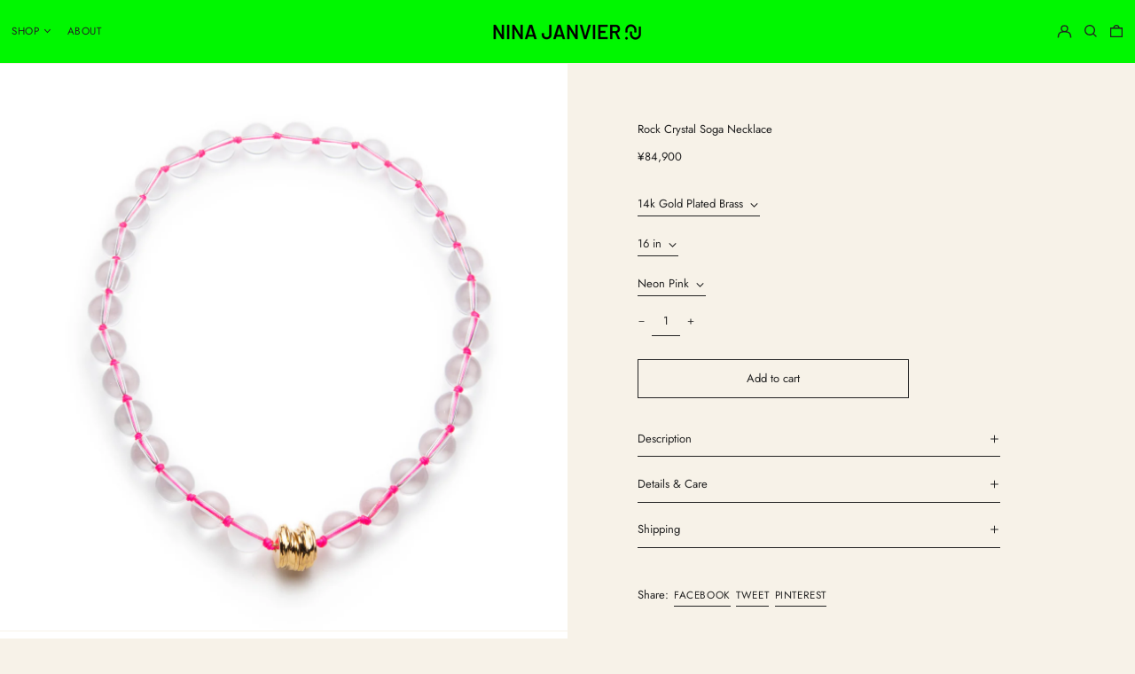

--- FILE ---
content_type: text/javascript; charset=utf-8
request_url: https://www.ninajanvier.com/en-jp/products/rock-crystal-soga-necklace-4.js
body_size: 1664
content:
{"id":8055402856680,"title":"Rock Crystal Soga Necklace","handle":"rock-crystal-soga-necklace-4","description":"\u003ch2\u003eDescription\u003c\/h2\u003e\n\u003cp\u003e\u003cspan\u003eMake your jewelry style crystal clear in this quartz version of the Soga necklace. The translucent color of the rock crystal paired together with the brightly colored cords invites the wearer to experiment with a statement piece that’s as elevated as it is unique. Each rock crystal bead is separated by an exaggerated nautical-inspired knot and bound together by a decorative magnetic clasp that keeps the necklace securely fastened. Inspired by rugged seascapes, the transparent quality of the crystal beads symbolizes both the hypnotic movement of jellyfish and the soothing effect of clear waters while the textured groves of the ornamental clasp pay tribute to eroded sea cliffs sculpted by salt winds and crashing waves. \u003c\/span\u003e\u003c\/p\u003e\n\u003cp class=\"p1\"\u003eThe Rock Crystal Soga necklace is locally handcrafted by Nina in her Montreal atelier.\u003c\/p\u003e\n\u003ch2\u003eDetails \u0026amp; Care\u003c\/h2\u003e\n\u003cul\u003e\n\u003cli\u003e\u003cspan\u003e\u003cspan style=\"font-weight: 400;\"\u003e12mm round rock crystal beads featured on neon pink nylon thread\u003c\/span\u003e\u003c\/span\u003e\u003c\/li\u003e\n\u003cli\u003eMagnetic clasp is available in 14k gold plated brass or in sterling silver\u003c\/li\u003e\n\u003cli\u003ePolished finish \u003c\/li\u003e\n\u003cli\u003e\u003cspan\u003eAvailable in 2 different lengths : 16” (40 cm) \/ 18” (45 cm).\u003c\/span\u003e\u003c\/li\u003e\n\u003cli\u003e18k solid gold clasp available on demand: \u003ca href=\"mailto:hello@ninajanvier.com\"\u003ehello@ninajanvier.com\u003c\/a\u003e\n\u003c\/li\u003e\n\u003cli\u003e\n\u003ca href=\"https:\/\/www.ninajanvier.com\/fr\/pages\/entretien\"\u003eProduct care\u003c\/a\u003e\u003cbr\u003e\n\u003c\/li\u003e\n\u003cli\u003e\n\u003cp\u003e\u003cspan\u003ePlease note : magnets are not suitable for people with a pacemaker, other electronic medical devices, or pregnant women (refer to your doctor for advice).\u003c\/span\u003e\u003c\/p\u003e\n\u003cdiv\u003e\n\u003cdiv\u003e\n\u003cdiv\u003e\n\u003cdiv style=\"text-align: justify;\"\u003e\n\u003cdiv\u003e\n\u003cdiv style=\"text-align: justify;\"\u003e\u003cbr\u003e\u003c\/div\u003e\n\u003c\/div\u003e\n\u003c\/div\u003e\n\u003c\/div\u003e\n\u003c\/div\u003e\n\u003c\/div\u003e\n\u003c\/li\u003e\n\u003c\/ul\u003e\n\u003ch2\u003eShipping\u003c\/h2\u003e\n\u003cp\u003eEach piece of jewelry is made to order. Please allow 15 working days before shipping. For questions or further details, please email \u003ca href=\"mailto:hello@ninajanvier.com\"\u003ehello@ninajanvier.com\u003c\/a\u003e. \u003c\/p\u003e\n\u003cp\u003e🌍 International shipping with no additional fees – VAT and import duties are already included.\u003c\/p\u003e","published_at":"2022-11-22T14:10:05-11:00","created_at":"2022-11-19T10:11:07-11:00","vendor":"NINAJANVIER","type":"Collier","tags":["brass","gold","gold plated","jewellery","jewelry","marinera","necklace","neon","neon pink","rock crystal","semi precious stones","silver","soga","sterling silver","stone","stones","transparent","yellow gold"],"price":8490000,"price_min":8490000,"price_max":8490000,"available":true,"price_varies":false,"compare_at_price":null,"compare_at_price_min":0,"compare_at_price_max":0,"compare_at_price_varies":false,"variants":[{"id":44093124575464,"title":"14k Gold Plated Brass \/ 16 in \/ Neon Pink","option1":"14k Gold Plated Brass","option2":"16 in","option3":"Neon Pink","sku":null,"requires_shipping":true,"taxable":true,"featured_image":{"id":42532977017064,"product_id":8055402856680,"position":1,"created_at":"2024-01-07T09:25:12-11:00","updated_at":"2024-01-07T09:25:40-11:00","alt":null,"width":3456,"height":3456,"src":"https:\/\/cdn.shopify.com\/s\/files\/1\/0861\/7814\/files\/NINAJANVIER-SOGACOLLIER-CRISTALDEROCHE-ROSEFLUO-OR.jpg?v=1704659140","variant_ids":[44093124575464,44093124608232]},"available":true,"name":"Rock Crystal Soga Necklace - 14k Gold Plated Brass \/ 16 in \/ Neon Pink","public_title":"14k Gold Plated Brass \/ 16 in \/ Neon Pink","options":["14k Gold Plated Brass","16 in","Neon Pink"],"price":8490000,"weight":0,"compare_at_price":null,"inventory_quantity":1,"inventory_management":"shopify","inventory_policy":"deny","barcode":null,"featured_media":{"alt":null,"id":35161000804584,"position":2,"preview_image":{"aspect_ratio":1.0,"height":3456,"width":3456,"src":"https:\/\/cdn.shopify.com\/s\/files\/1\/0861\/7814\/files\/NINAJANVIER-SOGACOLLIER-CRISTALDEROCHE-ROSEFLUO-OR.jpg?v=1704659140"}},"requires_selling_plan":false,"selling_plan_allocations":[]},{"id":44093124608232,"title":"14k Gold Plated Brass \/ 18 in \/ Neon Pink","option1":"14k Gold Plated Brass","option2":"18 in","option3":"Neon Pink","sku":null,"requires_shipping":true,"taxable":true,"featured_image":{"id":42532977017064,"product_id":8055402856680,"position":1,"created_at":"2024-01-07T09:25:12-11:00","updated_at":"2024-01-07T09:25:40-11:00","alt":null,"width":3456,"height":3456,"src":"https:\/\/cdn.shopify.com\/s\/files\/1\/0861\/7814\/files\/NINAJANVIER-SOGACOLLIER-CRISTALDEROCHE-ROSEFLUO-OR.jpg?v=1704659140","variant_ids":[44093124575464,44093124608232]},"available":true,"name":"Rock Crystal Soga Necklace - 14k Gold Plated Brass \/ 18 in \/ Neon Pink","public_title":"14k Gold Plated Brass \/ 18 in \/ Neon Pink","options":["14k Gold Plated Brass","18 in","Neon Pink"],"price":8490000,"weight":0,"compare_at_price":null,"inventory_quantity":1,"inventory_management":"shopify","inventory_policy":"deny","barcode":null,"featured_media":{"alt":null,"id":35161000804584,"position":2,"preview_image":{"aspect_ratio":1.0,"height":3456,"width":3456,"src":"https:\/\/cdn.shopify.com\/s\/files\/1\/0861\/7814\/files\/NINAJANVIER-SOGACOLLIER-CRISTALDEROCHE-ROSEFLUO-OR.jpg?v=1704659140"}},"requires_selling_plan":false,"selling_plan_allocations":[]},{"id":45315087237352,"title":"Sterling Silver \/ 16 in \/ Neon Pink","option1":"Sterling Silver","option2":"16 in","option3":"Neon Pink","sku":"","requires_shipping":true,"taxable":true,"featured_image":{"id":42532976984296,"product_id":8055402856680,"position":2,"created_at":"2024-01-07T09:25:12-11:00","updated_at":"2024-01-07T09:26:03-11:00","alt":null,"width":3426,"height":3426,"src":"https:\/\/cdn.shopify.com\/s\/files\/1\/0861\/7814\/files\/NINAJANVIER-SOGACOLLIER-CRISTALDEROCHE-ROSEFLUO-ARGENT.jpg?v=1704659163","variant_ids":[45315087237352,45315087270120]},"available":true,"name":"Rock Crystal Soga Necklace - Sterling Silver \/ 16 in \/ Neon Pink","public_title":"Sterling Silver \/ 16 in \/ Neon Pink","options":["Sterling Silver","16 in","Neon Pink"],"price":8490000,"weight":0,"compare_at_price":null,"inventory_quantity":1,"inventory_management":"shopify","inventory_policy":"deny","barcode":"","featured_media":{"alt":null,"id":35161000771816,"position":3,"preview_image":{"aspect_ratio":1.0,"height":3426,"width":3426,"src":"https:\/\/cdn.shopify.com\/s\/files\/1\/0861\/7814\/files\/NINAJANVIER-SOGACOLLIER-CRISTALDEROCHE-ROSEFLUO-ARGENT.jpg?v=1704659163"}},"requires_selling_plan":false,"selling_plan_allocations":[]},{"id":45315087270120,"title":"Sterling Silver \/ 18 in \/ Neon Pink","option1":"Sterling Silver","option2":"18 in","option3":"Neon Pink","sku":"","requires_shipping":true,"taxable":true,"featured_image":{"id":42532976984296,"product_id":8055402856680,"position":2,"created_at":"2024-01-07T09:25:12-11:00","updated_at":"2024-01-07T09:26:03-11:00","alt":null,"width":3426,"height":3426,"src":"https:\/\/cdn.shopify.com\/s\/files\/1\/0861\/7814\/files\/NINAJANVIER-SOGACOLLIER-CRISTALDEROCHE-ROSEFLUO-ARGENT.jpg?v=1704659163","variant_ids":[45315087237352,45315087270120]},"available":true,"name":"Rock Crystal Soga Necklace - Sterling Silver \/ 18 in \/ Neon Pink","public_title":"Sterling Silver \/ 18 in \/ Neon Pink","options":["Sterling Silver","18 in","Neon Pink"],"price":8490000,"weight":0,"compare_at_price":null,"inventory_quantity":1,"inventory_management":"shopify","inventory_policy":"deny","barcode":"","featured_media":{"alt":null,"id":35161000771816,"position":3,"preview_image":{"aspect_ratio":1.0,"height":3426,"width":3426,"src":"https:\/\/cdn.shopify.com\/s\/files\/1\/0861\/7814\/files\/NINAJANVIER-SOGACOLLIER-CRISTALDEROCHE-ROSEFLUO-ARGENT.jpg?v=1704659163"}},"requires_selling_plan":false,"selling_plan_allocations":[]}],"images":["\/\/cdn.shopify.com\/s\/files\/1\/0861\/7814\/files\/NINAJANVIER-SOGACOLLIER-CRISTALDEROCHE-ROSEFLUO-OR.jpg?v=1704659140","\/\/cdn.shopify.com\/s\/files\/1\/0861\/7814\/files\/NINAJANVIER-SOGACOLLIER-CRISTALDEROCHE-ROSEFLUO-ARGENT.jpg?v=1704659163"],"featured_image":"\/\/cdn.shopify.com\/s\/files\/1\/0861\/7814\/files\/NINAJANVIER-SOGACOLLIER-CRISTALDEROCHE-ROSEFLUO-OR.jpg?v=1704659140","options":[{"name":"Material","position":1,"values":["14k Gold Plated Brass","Sterling Silver"]},{"name":"Length","position":2,"values":["16 in","18 in"]},{"name":"Colour","position":3,"values":["Neon Pink"]}],"url":"\/en-jp\/products\/rock-crystal-soga-necklace-4","media":[{"alt":null,"id":35161000804584,"position":2,"preview_image":{"aspect_ratio":1.0,"height":3456,"width":3456,"src":"https:\/\/cdn.shopify.com\/s\/files\/1\/0861\/7814\/files\/NINAJANVIER-SOGACOLLIER-CRISTALDEROCHE-ROSEFLUO-OR.jpg?v=1704659140"},"aspect_ratio":1.0,"height":3456,"media_type":"image","src":"https:\/\/cdn.shopify.com\/s\/files\/1\/0861\/7814\/files\/NINAJANVIER-SOGACOLLIER-CRISTALDEROCHE-ROSEFLUO-OR.jpg?v=1704659140","width":3456},{"alt":null,"id":35161000771816,"position":3,"preview_image":{"aspect_ratio":1.0,"height":3426,"width":3426,"src":"https:\/\/cdn.shopify.com\/s\/files\/1\/0861\/7814\/files\/NINAJANVIER-SOGACOLLIER-CRISTALDEROCHE-ROSEFLUO-ARGENT.jpg?v=1704659163"},"aspect_ratio":1.0,"height":3426,"media_type":"image","src":"https:\/\/cdn.shopify.com\/s\/files\/1\/0861\/7814\/files\/NINAJANVIER-SOGACOLLIER-CRISTALDEROCHE-ROSEFLUO-ARGENT.jpg?v=1704659163","width":3426}],"requires_selling_plan":false,"selling_plan_groups":[]}

--- FILE ---
content_type: image/svg+xml
request_url: https://www.ninajanvier.com/cdn/shop/t/25/assets/ico-select__primary.svg?v=3241457037638575021700992089
body_size: -549
content:
<svg xmlns="http://www.w3.org/2000/svg" width="24" height="24" viewBox="0 0 24 24">
<polygon fill="#222222" fill-rule="evenodd" points="12 7.404 19.778 15.182 18.364 16.596 12 10.232 5.636 16.596 4.222 15.182" transform="rotate(-180 12 12)"/>
</svg>
